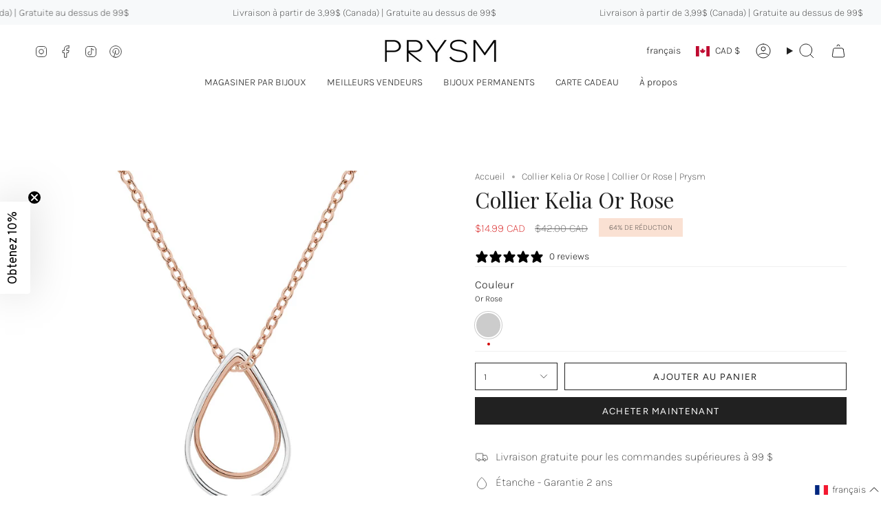

--- FILE ---
content_type: text/html; charset=utf-8
request_url: https://www.my-prysm.com/fr/products/kelia-necklace-rose-gold?section_id=api-product-grid-item
body_size: 2179
content:
<div id="shopify-section-api-product-grid-item" class="shopify-section">

<div data-api-content>
<div class="grid-item product-item product-item--swatches product-item--centered product-item--outer-text product-item--has-quickbuy "
  id="product-item--api-product-grid-item-1498588708922"
  style="--swatch-size: var(--swatch-size-filters);"
  data-grid-item
>
  <div class="product-item__image double__image" data-product-image>
    <a class="product-link" href="/fr/products/kelia-necklace-rose-gold" aria-label="Collier Kelia Or Rose" data-product-link="/fr/products/kelia-necklace-rose-gold"><div class="product-item__bg" data-product-image-default><figure class="image-wrapper image-wrapper--cover lazy-image lazy-image--backfill is-loading" style="--aspect-ratio: 1;" data-aos="img-in"
  data-aos-delay="||itemAnimationDelay||"
  data-aos-duration="800"
  data-aos-anchor="||itemAnimationAnchor||"
  data-aos-easing="ease-out-quart"><img src="//www.my-prysm.com/cdn/shop/products/1080x1080-prysm-necklace-kelia-rose-gold-montreal-canada.jpg?crop=center&amp;height=1080&amp;v=1621450272&amp;width=1080" alt="prysm-necklace-kelia-rose-gold-montreal-canada" width="1080" height="1080" loading="eager" srcset="//www.my-prysm.com/cdn/shop/products/1080x1080-prysm-necklace-kelia-rose-gold-montreal-canada.jpg?v=1621450272&amp;width=136 136w, //www.my-prysm.com/cdn/shop/products/1080x1080-prysm-necklace-kelia-rose-gold-montreal-canada.jpg?v=1621450272&amp;width=160 160w, //www.my-prysm.com/cdn/shop/products/1080x1080-prysm-necklace-kelia-rose-gold-montreal-canada.jpg?v=1621450272&amp;width=180 180w, //www.my-prysm.com/cdn/shop/products/1080x1080-prysm-necklace-kelia-rose-gold-montreal-canada.jpg?v=1621450272&amp;width=220 220w, //www.my-prysm.com/cdn/shop/products/1080x1080-prysm-necklace-kelia-rose-gold-montreal-canada.jpg?v=1621450272&amp;width=254 254w, //www.my-prysm.com/cdn/shop/products/1080x1080-prysm-necklace-kelia-rose-gold-montreal-canada.jpg?v=1621450272&amp;width=284 284w, //www.my-prysm.com/cdn/shop/products/1080x1080-prysm-necklace-kelia-rose-gold-montreal-canada.jpg?v=1621450272&amp;width=292 292w, //www.my-prysm.com/cdn/shop/products/1080x1080-prysm-necklace-kelia-rose-gold-montreal-canada.jpg?v=1621450272&amp;width=320 320w, //www.my-prysm.com/cdn/shop/products/1080x1080-prysm-necklace-kelia-rose-gold-montreal-canada.jpg?v=1621450272&amp;width=480 480w, //www.my-prysm.com/cdn/shop/products/1080x1080-prysm-necklace-kelia-rose-gold-montreal-canada.jpg?v=1621450272&amp;width=528 528w, //www.my-prysm.com/cdn/shop/products/1080x1080-prysm-necklace-kelia-rose-gold-montreal-canada.jpg?v=1621450272&amp;width=640 640w, //www.my-prysm.com/cdn/shop/products/1080x1080-prysm-necklace-kelia-rose-gold-montreal-canada.jpg?v=1621450272&amp;width=720 720w, //www.my-prysm.com/cdn/shop/products/1080x1080-prysm-necklace-kelia-rose-gold-montreal-canada.jpg?v=1621450272&amp;width=960 960w, //www.my-prysm.com/cdn/shop/products/1080x1080-prysm-necklace-kelia-rose-gold-montreal-canada.jpg?v=1621450272&amp;width=1080 1080w, //www.my-prysm.com/cdn/shop/products/1080x1080-prysm-necklace-kelia-rose-gold-montreal-canada.jpg?v=1621450272&amp;width=1080 1080w" sizes="(min-width: 1400px) calc(100vw / 4 - 32px), (min-width: 750px) calc(100vw / 2 - 22px), (min-width: 480px) calc(100vw / 2 - 16px), calc(100vw / 1)" fetchpriority="high" class=" is-loading ">
</figure>

&nbsp;</div><deferred-image class="product-item__bg__under">
              <template><figure class="image-wrapper image-wrapper--cover lazy-image lazy-image--backfill is-loading" style="--aspect-ratio: 1;"><img src="//www.my-prysm.com/cdn/shop/products/11.png?crop=center&amp;height=1080&amp;v=1624108459&amp;width=1080" alt="prysm-necklace-kelia-rose-gold-montreal-canada" width="1080" height="1080" loading="lazy" srcset="//www.my-prysm.com/cdn/shop/products/11.png?v=1624108459&amp;width=136 136w, //www.my-prysm.com/cdn/shop/products/11.png?v=1624108459&amp;width=160 160w, //www.my-prysm.com/cdn/shop/products/11.png?v=1624108459&amp;width=180 180w, //www.my-prysm.com/cdn/shop/products/11.png?v=1624108459&amp;width=220 220w, //www.my-prysm.com/cdn/shop/products/11.png?v=1624108459&amp;width=254 254w, //www.my-prysm.com/cdn/shop/products/11.png?v=1624108459&amp;width=284 284w, //www.my-prysm.com/cdn/shop/products/11.png?v=1624108459&amp;width=292 292w, //www.my-prysm.com/cdn/shop/products/11.png?v=1624108459&amp;width=320 320w, //www.my-prysm.com/cdn/shop/products/11.png?v=1624108459&amp;width=480 480w, //www.my-prysm.com/cdn/shop/products/11.png?v=1624108459&amp;width=528 528w, //www.my-prysm.com/cdn/shop/products/11.png?v=1624108459&amp;width=640 640w, //www.my-prysm.com/cdn/shop/products/11.png?v=1624108459&amp;width=720 720w, //www.my-prysm.com/cdn/shop/products/11.png?v=1624108459&amp;width=960 960w, //www.my-prysm.com/cdn/shop/products/11.png?v=1624108459&amp;width=1080 1080w, //www.my-prysm.com/cdn/shop/products/11.png?v=1624108459&amp;width=1080 1080w" sizes="(min-width: 1400px) calc(100vw / 4 - 32px), (min-width: 750px) calc(100vw / 2 - 22px), (min-width: 480px) calc(100vw / 2 - 16px), calc(100vw / 1)" class=" is-loading ">
</figure>
</template>
            </deferred-image></a>

    <span class="sale-box"
      data-aos="fade"
      data-aos-delay="||itemAnimationDelay||"
      data-aos-duration="800"
      data-aos-anchor="||itemAnimationAnchor||">En solde</span><quick-add-product>
      <div class="quick-add__holder" data-quick-add-holder="1498588708922"><form method="post" action="/fr/cart/add" id="ProductForm--api-product-grid-item-1498588708922" accept-charset="UTF-8" class="shopify-product-form" enctype="multipart/form-data"><input type="hidden" name="form_type" value="product" /><input type="hidden" name="utf8" value="✓" /><input type="hidden" name="id" value="40049628119125"><button class="quick-add__button caps"
              type="submit"
              name="add"
              aria-label="Ajout rapide"
              data-add-to-cart
            >
              <span class="btn__text">Ajout rapide</span>
              <span class="btn__plus"></span>
              <span class="btn__added">&nbsp;</span>
              <span class="btn__loader">
                <svg height="18" width="18" class="svg-loader">
                  <circle r="7" cx="9" cy="9" />
                  <circle stroke-dasharray="87.96459430051421 87.96459430051421" r="7" cx="9" cy="9" />
                </svg>
              </span>
              <span class="btn__error" data-message-error>&nbsp;</span>
            </button><input type="hidden" name="product-id" value="1498588708922" /><input type="hidden" name="section-id" value="api-product-grid-item" /></form>


<template data-quick-add-modal-template>
  <dialog class="product-quick-add" data-product-id="1498588708922" data-section-id="api-product-grid-item-1498588708922" inert data-quick-add-modal data-scroll-lock-required>
    <form method="dialog">
      <button class="visually-hidden no-js" aria-label="Proche"></button>
    </form>

    <div class="product-quick-add__content" data-product-upsell-container data-scroll-lock-scrollable style="--swatch-size: var(--swatch-size-product)">
      <div class="product-quick-add__close-outer">
        <button class="product-quick-add__close drawer__close" aria-label="Proche" data-quick-add-modal-close autofocus><svg aria-hidden="true" focusable="false" role="presentation" class="icon icon-cancel" viewBox="0 0 24 24"><path d="M6.758 17.243 12.001 12m5.243-5.243L12 12m0 0L6.758 6.757M12.001 12l5.243 5.243" stroke="currentColor" stroke-linecap="round" stroke-linejoin="round"/></svg></button>
      </div>

      <div class="product-quick-add__inner" data-product-upsell-ajax></div>

      <div class="loader loader--top"><div class="loader-indeterminate"></div></div>
    </div>
  </dialog>
</template></div>
    </quick-add-product>
  </div>

  <div class="product-information" data-product-information>
    <div class="product-item__info">
      <a class="product-link" href="/fr/products/kelia-necklace-rose-gold" data-product-link="/fr/products/kelia-necklace-rose-gold">
        <p class="product-item__title">Collier Kelia Or Rose</p>

        <div class="product-item__price__holder"><div class="product-item__price" data-product-price>
            
<span class="price sale">
  
    <span class="new-price">
      
$14.99 CAD
</span>
    
      <span class="old-price">$42.00 CAD</span>
    
  
</span>

          </div>
        </div>
      </a><div class="product-item__swatches__holder product-item__swatches__holder--circle">
          <form class="radio__fieldset radio__fieldset--swatches radio__fieldset--pgi" data-grid-swatch-form data-fieldset>
          <grid-swatch class="selector-wrapper__scrollbar" data-scrollbar data-swatch-handle="kelia-necklace-rose-gold" data-swatch-label="Couleur" data-swatch-values="Or Rose:or-rose"></grid-swatch>

          <div class="selector-wrapper__actions">
            <button type="button" class="radio__fieldset__arrow radio__fieldset__arrow--prev is-hidden" data-scrollbar-arrow-prev><svg aria-hidden="true" focusable="false" role="presentation" class="icon icon-nav-arrow-left" viewBox="0 0 24 24"><path d="m15 6-6 6 6 6" stroke="#000" stroke-linecap="round" stroke-linejoin="round"/></svg><span class="visually-hidden">Voir tout</span>
            </button>

            <button type="button" class="radio__fieldset__arrow radio__fieldset__arrow--next is-hidden" data-scrollbar-arrow-next>
              <svg aria-hidden="true" focusable="false" role="presentation" class="icon icon-nav-arrow-right" viewBox="0 0 24 24"><path d="m9 6 6 6-6 6" stroke="#000" stroke-width="1" stroke-linecap="round" stroke-linejoin="round"/></svg>
              <span class="visually-hidden">Voir tout</span>
            </button>
          </div>
        </form>

          <span class="product-item__swatches__count">
            <span data-swatch-count>&nbsp;</span>
          </span>
        </div></div>
  </div>
</div></div></div>

--- FILE ---
content_type: text/javascript; charset=utf-8
request_url: https://www.my-prysm.com/fr/products/kelia-necklace-rose-gold.js
body_size: 1607
content:
{"id":1498588708922,"title":"Collier Kelia Or Rose","handle":"kelia-necklace-rose-gold","description":"\u003cp\u003eCollier à double forme goutte avec finition brillante. Élégant et fluide, il joue avec les courbes pour dessiner une silhouette douce et contemporaine.\n\u003c\/p\u003e\n\u003cp\u003e\u003cb\u003e\u003c\/b\u003e• Acier inoxydable avec placage PVD en or 14k (technologie longue durée)\u003cbr\u003e• Résistant à l'eau et à la transpiration\u003cbr\u003e• Garantie de 2 ans\u003cbr\u003e•\u0026nbsp;Livré dans notre boîte  Prysm en forme de triangle\u003cbr\u003e• Conçu et fabriqué au Canada\u003cbr\u003e\u003c\/p\u003e\n\u003cp\u003eDimensions \u003c\/p\u003e\n\u003cp\u003e\u003cb\u003e\u003c\/b\u003e• Longueur de la chaîne : 46cm + extension : 5cm\u003c\/p\u003e\n\u003cp\u003e\u003cmeta charset=\"utf-8\"\u003e\u003cb\u003e\u003c\/b\u003e• Largeur du pendentif : 1,5cm + hauteur : 1cm\u003c\/p\u003e\n\n\n\n\u003cp trebuchet=\"\" ms\",=\"\" \"helvetica=\"\" neue\",=\"\" helvetica,=\"\" tahoma,=\"\" sans-serif;=\"\" font-size:=\"\" 14px;=\"\" font-style:=\"\" normal;=\"\" font-variant-caps:=\"\" font-weight:=\"\" 400;=\"\" letter-spacing:=\"\" 0.14993999898433685px;=\"\" orphans:=\"\" auto;=\"\" text-align:=\"\" start;=\"\" text-indent:=\"\" 0px;=\"\" text-transform:=\"\" none;=\"\" white-space:=\"\" widows:=\"\" word-spacing:=\"\" -webkit-text-size-adjust:=\"\" -webkit-text-stroke-width:=\"\" text-decoration:=\"\" background-repeat:=\"\" no-repeat=\"\" no-repeat;\"=\"\"\u003e\u003cb\u003eDisponible en \u003ca href=\"https:\/\/www.my-prysm.com\/fr\/products\/kelia-necklace-gold?_pos=2\u0026amp;_sid=4730f85c6\u0026amp;_ss=r\"\u003eOr\u003c\/a\u003e\u003cbr\u003e\u003c\/b\u003e\u003c\/p\u003e\n\u003c!--EndFragment--\u003e\n\u003cp\u003e\u003cb\u003e\u003c\/b\u003e\u003c\/p\u003e","published_at":"2018-06-18T19:53:05-04:00","created_at":"2018-06-18T19:53:44-04:00","vendor":"www.my-prysm.com","type":"NECKLACES","tags":["color_rose gold","length_46 cm","style_minimalist","Verishop"],"price":1499,"price_min":1499,"price_max":1499,"available":true,"price_varies":false,"compare_at_price":4200,"compare_at_price_min":4200,"compare_at_price_max":4200,"compare_at_price_varies":false,"variants":[{"id":40049628119125,"title":"Or Rose","option1":"Or Rose","option2":null,"option3":null,"sku":"PNK-129-RG","requires_shipping":true,"taxable":true,"featured_image":null,"available":true,"name":"Collier Kelia Or Rose - Or Rose","public_title":"Or Rose","options":["Or Rose"],"price":1499,"weight":5,"compare_at_price":4200,"inventory_management":"shopify","barcode":"196044496074","requires_selling_plan":false,"selling_plan_allocations":[]}],"images":["\/\/cdn.shopify.com\/s\/files\/1\/0084\/0810\/5018\/products\/1080x1080-prysm-necklace-kelia-rose-gold-montreal-canada.jpg?v=1621450272","\/\/cdn.shopify.com\/s\/files\/1\/0084\/0810\/5018\/products\/11.png?v=1624108459","\/\/cdn.shopify.com\/s\/files\/1\/0084\/0810\/5018\/products\/prysm-necklace-kelia-irone-montreal-canada.png?v=1624108459","\/\/cdn.shopify.com\/s\/files\/1\/0084\/0810\/5018\/products\/1080x1080-prysm-chain-rose-gold-montreal-canada_11556d7d-9939-482a-a6aa-daaa59d4610b.jpg?v=1624108459"],"featured_image":"\/\/cdn.shopify.com\/s\/files\/1\/0084\/0810\/5018\/products\/1080x1080-prysm-necklace-kelia-rose-gold-montreal-canada.jpg?v=1621450272","options":[{"name":"Couleur","position":1,"values":["Or Rose"]}],"url":"\/fr\/products\/kelia-necklace-rose-gold","media":[{"alt":"prysm-necklace-kelia-rose-gold-montreal-canada","id":7426199617621,"position":1,"preview_image":{"aspect_ratio":1.0,"height":1080,"width":1080,"src":"https:\/\/cdn.shopify.com\/s\/files\/1\/0084\/0810\/5018\/products\/1080x1080-prysm-necklace-kelia-rose-gold-montreal-canada.jpg?v=1621450272"},"aspect_ratio":1.0,"height":1080,"media_type":"image","src":"https:\/\/cdn.shopify.com\/s\/files\/1\/0084\/0810\/5018\/products\/1080x1080-prysm-necklace-kelia-rose-gold-montreal-canada.jpg?v=1621450272","width":1080},{"alt":"prysm-necklace-kelia-rose-gold-montreal-canada","id":20457462104149,"position":2,"preview_image":{"aspect_ratio":1.0,"height":1080,"width":1080,"src":"https:\/\/cdn.shopify.com\/s\/files\/1\/0084\/0810\/5018\/products\/11.png?v=1624108459"},"aspect_ratio":1.0,"height":1080,"media_type":"image","src":"https:\/\/cdn.shopify.com\/s\/files\/1\/0084\/0810\/5018\/products\/11.png?v=1624108459","width":1080},{"alt":"prysm-necklace-kelia-rose-gold-montreal-canada","id":8060877340757,"position":3,"preview_image":{"aspect_ratio":1.0,"height":1080,"width":1080,"src":"https:\/\/cdn.shopify.com\/s\/files\/1\/0084\/0810\/5018\/products\/prysm-necklace-kelia-irone-montreal-canada.png?v=1624108459"},"aspect_ratio":1.0,"height":1080,"media_type":"image","src":"https:\/\/cdn.shopify.com\/s\/files\/1\/0084\/0810\/5018\/products\/prysm-necklace-kelia-irone-montreal-canada.png?v=1624108459","width":1080},{"alt":"prysm-necklace-kelia-rose-gold-montreal-canada","id":7426199846997,"position":4,"preview_image":{"aspect_ratio":1.0,"height":1080,"width":1080,"src":"https:\/\/cdn.shopify.com\/s\/files\/1\/0084\/0810\/5018\/products\/1080x1080-prysm-chain-rose-gold-montreal-canada_11556d7d-9939-482a-a6aa-daaa59d4610b.jpg?v=1624108459"},"aspect_ratio":1.0,"height":1080,"media_type":"image","src":"https:\/\/cdn.shopify.com\/s\/files\/1\/0084\/0810\/5018\/products\/1080x1080-prysm-chain-rose-gold-montreal-canada_11556d7d-9939-482a-a6aa-daaa59d4610b.jpg?v=1624108459","width":1080}],"requires_selling_plan":false,"selling_plan_groups":[]}